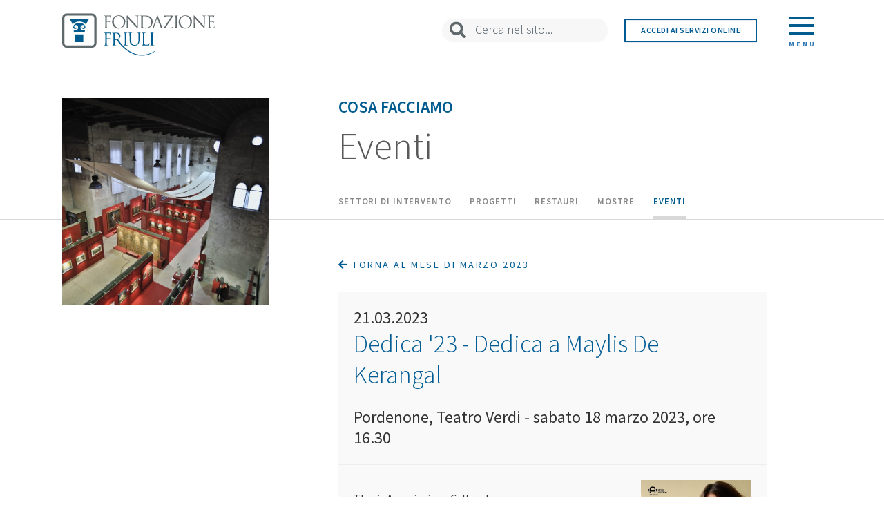

--- FILE ---
content_type: text/html; charset=utf-8
request_url: https://fondazionefriuli.it/cosa-facciamo/eventi/giorno/2023/3/21/dedica-23/
body_size: 5786
content:

<!DOCTYPE html>
<html class="no-js">
    <head>
        <meta charset="utf-8">
        <title>
            
                Dedica &#x27;23 - Dedica a Maylis De Kerangal
            
            
                
                    - Fondazione Friuli
                
            
        </title>
        <meta name="viewport" content="width=device-width, initial-scale=1">
        <link rel="icon" type="image/x-icon" href="/static/dashboard/imgs/favicon.ico">
        

        
    <link href="https://fonts.googleapis.com/css?family=Source+Sans+Pro:200,300,400,600,700"
          rel="stylesheet">
    <link href="https://use.fontawesome.com/releases/v5.2.0/css/all.css"
          rel="stylesheet"
          integrity="sha384-hWVjflwFxL6sNzntih27bfxkr27PmbbK/iSvJ+a4+0owXq79v+lsFkW54bOGbiDQ"
          crossorigin="anonymous">
    <link href="/static/home/css/icomoon-base.css" rel="stylesheet">
    <link href="/static/home/css/bootstrap.min.css" rel="stylesheet">
    <link href="/static/home/css/bootstrap-theme.min.css"
          rel="stylesheet">
    <link href="/static/home/css/mega-menu.css?v=2" rel="stylesheet">
    <link href="/static/home/css/slick.css" rel="stylesheet">
    <link href="/static/home/css/style.css?h" rel="stylesheet">
    <script src="https://ajax.googleapis.com/ajax/libs/jquery/1.12.4/jquery.min.js"></script>

    
<link rel="canonical" href="http://fondazionefriuli.it/cosa-facciamo/eventi/dedica-23/"/>

<link rel="stylesheet" href="https://cdnjs.cloudflare.com/ajax/libs/fancybox/3.5.2/jquery.fancybox.css" integrity="sha256-YQyTTfPIXByqUzapohmK1rahFAfLFuawL69RNb51IaY=" crossorigin="anonymous" />

<link rel="stylesheet" type="text/css" href="/static/home/css/scrolltabs.css">
<link rel="stylesheet" type="text/css" href="/static/home/css/timeline.css">


    
    <script>

(function(w,d,s,l,i){w[l]=w[l]||[];w[l].push({'gtm.start':
new Date().getTime(),event:'gtm.js'});var f=d.getElementsByTagName(s)[0],
j=d.createElement(s),dl=l!='dataLayer'?'&l='+l:'';j.async=true;j.src=
'https://www.googletagmanager.com/gtm.js?id='+i+dl;f.parentNode.insertBefore(j,f);
})(window,document,'script','dataLayer','GTM-M8C7HRN');

        (function(h,o,t,j,a,r){
            h.hj=h.hj||function(){(h.hj.q=h.hj.q||[]).push(arguments)};
            h._hjSettings={hjid:866876,hjsv:6};
            a=o.getElementsByTagName('head')[0];
            r=o.createElement('script');r.async=1;
            r.src=t+h._hjSettings.hjid+j+h._hjSettings.hjsv;
            a.appendChild(r);
        })(window,document,'https://static.hotjar.com/c/hotjar-','.js?sv=');
    </script>

    </head>

    <body class="template-eventpage">
        

        

    

<div class="ms-main-header home-header-container home-header-gradient solid">
    <header class="cd-header container-fluid ">
        <div class="header-container">
            <div class="row fit-height">
                <div class="col-xxs-12 col-xxs-offset-0 col-xs-14 col-xs-offset-1 col-sm-5 col-sm-offset-1 col-md-7 col-md-offset-1 fit-height">
                    <div class="cd-logo">
                        <a href="/">
                            <img id="upper-logo" src="/static/home/imgs/logo-color.svg" xxxdata-color="/static/home/imgs/logo-color.svg" xxxdata-white="/static/home/imgs/logo-white.svg" alt="Fondazione Friuli">
                        </a>
                    </div>
                    <nav>
                        <ul class="cd-secondary-nav"></ul>
                    </nav>
                </div>
                <div class="hidden-xs col-sm-5 col-md-3 fit-height main-cerca home-cerca">
                    <form action="/search/" method="GET">
                        <input type="search" id="upper-site-search" name="query" placeholder="Cerca nel sito..." autocomplete="off">
                    </form>
                </div>
                <div class="hidden-xs col-sm-3 col-md-3 fit-height">
                    <a href="https://fcrup.strutturainformatica.com/Frontend/Rol/" class="online-services">Accedi ai servizi online</a>
                </div>
                <div class="hidden-xs col-sm-2 col-md-1 fit-height">
                    <a class="cd-primary-nav-trigger" href="#0">
                        <div class="menu-icon">
                            <div class="bar1"></div>
                            <div class="bar2"></div>
                            <div class="bar3"></div>
                            <p class="cd-menu-text">Menu</p>
                        </div>
                    </a>
                </div>
                <!-- Mega Site Navigation -->
                <ul class="ms-header-buttons hidden-sm hidden-md hidden-lg">
                    <li><a class="ms-search-trigger" href="#ms-search">Search<span></span></a></li>
                    <li><a class="ms-nav-trigger" href="#ms-primary-nav">Menu<span></span></a></li>
                </ul>
            </div>
        </div>
    </header>
</div>
    <nav>
    <div class="cd-primary-nav row no-margin">
        <div class="col-xs-8 menu-col-left">
            <ul class="main-menu align-right">
                
                <li><a id="main-menu-item-1" href="/la-fondazione/">La Fondazione</a></li>
                
                <li><a id="main-menu-item-2" href="/cosa-facciamo/">Cosa facciamo</a></li>
                
                <li><a id="main-menu-item-3" href="/contributi-e-bandi/">Contributi e Bandi</a></li>
                
                <li><a id="main-menu-item-4" href="/comunicazione/">Comunicazione</a></li>
                
                <li><a id="main-menu-item-5" href="/patrimonio-culturale/">Patrimonio Culturale</a></li>
                
                <li><a id="main-menu-item-6" href="/contatti/">Contatti</a></li>
                
            </ul>
        </div>
        <div class="col-xs-8 menu-col-right">
            
            <ul class="main-menu-item-1 sub-menu hidden-menu">
                
                <li><a href="/la-fondazione/chi-e-la-fondazione-friuli/">Chi Siamo</a></li>
                
                <li><a href="/la-fondazione/documenti/">Documenti</a></li>
                
                <li><a href="/la-fondazione/organi/">Organi</a></li>
                
                <li><a href="/la-fondazione/struttura-operativa/">Struttura operativa</a></li>
                
                <li><a href="/la-fondazione/la-nostra-sede-un-palazzo-storico-restituito-alla-citt%C3%A0/">La nostra sede</a></li>
                
                <li><a href="/la-fondazione/sala-convegni/">Sala Convegni</a></li>
                
            </ul>
            
            <ul class="main-menu-item-2 sub-menu hidden-menu">
                
                <li><a href="/cosa-facciamo/iniziative-e-progetti-sostenuti/">Settori di intervento</a></li>
                
                <li><a href="/cosa-facciamo/progetti/">Progetti</a></li>
                
                <li><a href="/cosa-facciamo/restauri/">Restauri</a></li>
                
                <li><a href="/cosa-facciamo/mostre/">Mostre</a></li>
                
                <li><a href="/cosa-facciamo/eventi/">Eventi</a></li>
                
            </ul>
            
            <ul class="main-menu-item-3 sub-menu hidden-menu">
                
                <li><a href="/contributi-e-bandi/domande-di-contributo/">Domande di Contributo</a></li>
                
                <li><a href="/contributi-e-bandi/bandi-online/">Bandi Online</a></li>
                
                <li><a href="/contributi-e-bandi/contributi-deliberati/">Contributi Deliberati</a></li>
                
                <li><a href="/contributi-e-bandi/linee-guida/">Documenti utili</a></li>
                
                <li><a href="/contributi-e-bandi/valutazione-dei-progetti/">Valutazione dei progetti</a></li>
                
                <li><a href="/contributi-e-bandi/fondo-per-la-repubblica-digitale/">Fondo per la Repubblica digitale</a></li>
                
                <li><a href="/contributi-e-bandi/art-bonus-fvg/">Art Bonus FVG</a></li>
                
            </ul>
            
            <ul class="main-menu-item-4 sub-menu hidden-menu">
                
                <li><a href="/comunicazione/trasparenza/">Trasparenza</a></li>
                
                <li><a href="/comunicazione/news/">News</a></li>
                
                <li><a href="/comunicazione/loghi/">Loghi e manuale d&#x27;uso</a></li>
                
                <li><a href="/comunicazione/parlano-di-noi/">Parlano di noi</a></li>
                
            </ul>
            
            <ul class="main-menu-item-5 sub-menu hidden-menu">
                
                <li><a href="/patrimonio-culturale/archivio-storico/">Archivio Storico</a></li>
                
                <li><a href="/patrimonio-culturale/patrimonio-artistico/">Patrimonio Artistico</a></li>
                
                <li><a href="/patrimonio-culturale/aurei-longobardi/">Aurei Longobardi</a></li>
                
                <li><a href="/patrimonio-culturale/biblioteca/">Biblioteca</a></li>
                
            </ul>
            
            <ul class="main-menu-item-6 sub-menu hidden-menu">
                
                <li><a href="/contatti/sedi-e-contatti/">Sedi e contatti</a></li>
                
            </ul>
            
        </div>
        <div class="row menu-cerca no-margin">
            <div class="col-xs-2 col-md-1 col-xs-offset-1 fit-height">
                <input type="submit" name="" value="">
            </div>
            <form action="/search/" method="GET" class="col-xs-13 fit-height">
                <input type="search" id="menu-site-search" name="query" placeholder="Cerca nel sito" autocomplete="off">
            </form>
        </div>
    </div>
</nav>

    <main class="ms-main-content">

        

<div class="main">
    <div class="container-fluid">
        
        <div class="row row-titolo">
            <div class="container-titolo clearfix">
                <div class="hidden-xs hidden-sm hidden-md col-lg-4 col-lg-offset-1 left">
                    <div class="foto-piccola">
                        <!-- <img src="../css/immagini/foto-pagina-1-piccola.png" alt=""> -->
                        
                        <div class="foto-wrapper" style="background:url('/media/images/_D3L5533.2e16d0ba.fill-1250x1250.jpg')"></div>
                    </div>
                </div>
                <div class="col-xxs-16 col-xxs-offset-0 col-xs-14 col-xs-offset-1 col-sm-14 col-sm-offset-1 col-md-14 col-md-offset-1 col-lg-9 col-lg-offset-1 right">
                    <div class="box">
                        <h3>Cosa facciamo</h3>
                        <h2>Eventi</h2>
                    </div>
                </div>
                <div class="col-xxs-16 col-xxs-offset-0 col-xs-14 col-xs-offset-1 col-sm-14 col-sm-offset-1 col-md-14 col-md-offset-1 hidden-lg full">
                    <div class="foto-grande">
                        
                        <div class="foto-wrapper" style="background:url('/media/images/_D3L5533.2e16d0ba.fill-1250x500.jpg')"></div>
                    </div>
                </div>
                <div class="hidden-xs hidden-sm col-md-14 col-md-offset-1 col-lg-9 col-lg-offset-6 quick-menu">
                    
                    <ul>
                        
                        <li class="other-page">
                            <a href="/cosa-facciamo/iniziative-e-progetti-sostenuti/">Settori di intervento</a>
                        </li>
                        
                        <li class="other-page">
                            <a href="/cosa-facciamo/progetti/">Progetti</a>
                        </li>
                        
                        <li class="other-page">
                            <a href="/cosa-facciamo/restauri/">Restauri</a>
                        </li>
                        
                        <li class="other-page">
                            <a href="/cosa-facciamo/mostre/">Mostre</a>
                        </li>
                        
                        <li class="this-page">
                            <a href="/cosa-facciamo/eventi/">Eventi</a>
                        </li>
                        
                    </ul>
                    
                </div>
            </div>
        </div>
        
        <div class="container-contenuto clearfix">
            <div class="col-xs-16">
                <div class="row row-contenuto">
                    <div class="col-xxs-16 col-xxs-offset-0 col-xs-14 col-xs-offset-1 col-sm-13 col-sm-offset-1 col-md-13 col-md-offset-1 col-lg-4 col-lg-offset-1">
                        <!-- Left Column -->
                        
                    </div>
                    <div class="col-xxs-16 col-xxs-offset-0 col-xs-14 col-xs-offset-1 col-sm-13 col-sm-offset-1 col-md-13 col-md-offset-1 col-lg-8 col-lg-offset-1">
                        <!-- Right Column -->
                        
                        <a href="/cosa-facciamo/eventi/mese/2023/3/" class="back"><i class="fas fa-arrow-left"></i> Torna al mese di Marzo 2023</a>
                        <div class="event-sheet">
                            <p class="event-date">21.03.2023</p>
                            <h1 class="event-title">Dedica &#x27;23 - Dedica a Maylis De Kerangal</h1>
                            <p class="event-description">Pordenone, Teatro Verdi - sabato 18 marzo 2023, ore 16.30</p>
                            <hr>
                            <div class="event-content clearfix">
                                <div class="col-right">
                                    
                                        
                                        
                                        <a href="/media/images/dedicainaug23.original.jpg" data-fancybox title="">
                                            <img src="/media/images/dedicainaug23.width-500.jpg" alt="">
                                        </a>
                                    
                                    
                                    
                                </div>
                                <div class="col-left">
                                    <p class="event-eyelet"><p>Thesis Associazione Culturale</p></p>
                                    <div class="rich-text"><p>29^ edizione Dedica Festival Pordenone</p>
<p>Dal 18 al 25 marzo la scrittrice francese Maylis de Kerangal sarà la protagonista della 29.a edizione di Dedica Festival.</p>
<p>Inaugurazione: sabato 18 marzo 2023, ore 16.30</p>
<p>Apertura del festival con Maylis De Kerangal</p>
<p>conduce Federica Manzon</p>
<p>Cerimonia di consegna del Sigillo della città</p></div>
                                </div>
                            </div>
                        </div>
                        
                    </div>
                </div>
            </div>
            

        </div>
    </div>
</div>



        

<footer class="footer container">
    <div class="row footer-row-one">
        <div class="col-md-6">
            <a href="/"><img src="/static/home/imgs/logo-color.svg" alt="Fondazione Friuli"></a>
        </div>
        <div class="col-md-10 text-right">
                    <ul>
                        <li><a href="/informative/privacy-e-cookie-policy/">PRIVACY & COOKIE POLICY</a></li>
                        <li><a href="/contatti/sedi-e-contatti/">CONTATTI</a></li>
                        <li><a href="/informative/mappa-del-sito/">MAPPA DEL SITO</a></li>
                        <li><a href="/informative/crediti/">CREDITI</a></li>
                    </ul>
        </div>
    </div>
    <div class="row footer-row-two">
        <div class="col-xs-16">
            <p><strong>Fondazione Friuli</strong> Via Gemona, 1 - 33100 Udine | C.F. 00158650309</p>
        </div>
    </div>
</footer>
 
        <div class="ms-overlay"></div>
    </main>

    <!-- Mega Site Navigation -->
<nav class="ms-nav hidden-sm hidden-md hidden-lg">
    <ul id="ms-primary-nav" class="ms-primary-nav is-fixed">
        
        <li class="has-children">
            <a href="/la-fondazione/">La Fondazione</a>

            
            <ul class="ms-secondary-nav is-hidden">
                <li class="go-back"><a href="#0">Indietro</a></li>
                
                <li><a href="/la-fondazione/chi-e-la-fondazione-friuli/">Chi è la Fondazione Friuli</a></li>
                
                <li><a href="/la-fondazione/documenti/">Documenti</a></li>
                
                <li><a href="/la-fondazione/organi/">Organi</a></li>
                
                <li><a href="/la-fondazione/struttura-operativa/">Struttura operativa</a></li>
                
                <li><a href="/la-fondazione/la-nostra-sede-un-palazzo-storico-restituito-alla-citt%C3%A0/">La nostra sede</a></li>
                
                <li><a href="/la-fondazione/sala-convegni/">Sala Convegni</a></li>
                
            </ul>
            
        </li>
        
        <li class="has-children">
            <a href="/cosa-facciamo/">Cosa facciamo</a>

            
            <ul class="ms-secondary-nav is-hidden">
                <li class="go-back"><a href="#0">Indietro</a></li>
                
                <li><a href="/cosa-facciamo/iniziative-e-progetti-sostenuti/">Iniziative e progetti sostenuti</a></li>
                
                <li><a href="/cosa-facciamo/progetti/">Progetti</a></li>
                
                <li><a href="/cosa-facciamo/restauri/">Restauri</a></li>
                
                <li><a href="/cosa-facciamo/mostre/">Mostre</a></li>
                
                <li><a href="/cosa-facciamo/eventi/">Eventi</a></li>
                
            </ul>
            
        </li>
        
        <li class="has-children">
            <a href="/contributi-e-bandi/">Contributi e Bandi</a>

            
            <ul class="ms-secondary-nav is-hidden">
                <li class="go-back"><a href="#0">Indietro</a></li>
                
                <li><a href="/contributi-e-bandi/domande-di-contributo/">Presenta la tua domanda di contributo</a></li>
                
                <li><a href="/contributi-e-bandi/bandi-online/">Bandi Online</a></li>
                
                <li><a href="/contributi-e-bandi/contributi-deliberati/">Contributi Deliberati</a></li>
                
                <li><a href="/contributi-e-bandi/linee-guida/">Documenti utili</a></li>
                
                <li><a href="/contributi-e-bandi/valutazione-dei-progetti/">Valutazione dei progetti</a></li>
                
                <li><a href="/contributi-e-bandi/fondo-per-la-repubblica-digitale/">Fondo per la Repubblica digitale</a></li>
                
                <li><a href="/contributi-e-bandi/art-bonus-fvg/">Art Bonus FVG</a></li>
                
            </ul>
            
        </li>
        
        <li class="has-children">
            <a href="/comunicazione/">Comunicazione</a>

            
            <ul class="ms-secondary-nav is-hidden">
                <li class="go-back"><a href="#0">Indietro</a></li>
                
                <li><a href="/comunicazione/trasparenza/">Trasparenza</a></li>
                
                <li><a href="/comunicazione/news/">News</a></li>
                
                <li><a href="/comunicazione/loghi/">Loghi e manuale d&#x27;uso</a></li>
                
                <li><a href="/comunicazione/parlano-di-noi/">Parlano di noi</a></li>
                
            </ul>
            
        </li>
        
        <li class="has-children">
            <a href="/patrimonio-culturale/">Patrimonio Culturale</a>

            
            <ul class="ms-secondary-nav is-hidden">
                <li class="go-back"><a href="#0">Indietro</a></li>
                
                <li><a href="/patrimonio-culturale/archivio-storico/">Archivio Storico</a></li>
                
                <li><a href="/patrimonio-culturale/patrimonio-artistico/">Patrimonio Artistico</a></li>
                
                <li><a href="/patrimonio-culturale/aurei-longobardi/">Aurei Longobardi</a></li>
                
                <li><a href="/patrimonio-culturale/biblioteca/">Biblioteca</a></li>
                
            </ul>
            
        </li>
        
        <li class="has-children">
            <a href="/contatti/">Contatti</a>

            
            <ul class="ms-secondary-nav is-hidden">
                <li class="go-back"><a href="#0">Indietro</a></li>
                
                <li><a href="/contatti/sedi-e-contatti/">Sedi e contatti</a></li>
                
            </ul>
            
        </li>
        
        <li><a href="https://fcrup.strutturainformatica.com/Frontend/Rol/">Accedi ai servizi online</a></li>
    </ul> <!-- primary-nav -->
</nav> <!-- ms-nav -->

<div id="ms-search" class="ms-search">
    <form action="/search/" method="GET">
        <input type="search" name="query" placeholder="Search...">
    </form>
</div>



        
 
    <!-- Bootstrap js -->
    <script src="/static/home/js/bootstrap.min.js"></script>
    <script src="/static/home/js/slick.js"></script>
    <script src="/static/home/js/modernizr.js"></script>
    <script src="/static/home/js/mega-menu.js"></script>
    <script src="/static/home/js/function.js?v=b"></script>

    <script src="https://cdn.jsdelivr.net/npm/pdfjs-dist@2.12.313/build/pdf.min.js"></script>
    <script>
        var pdfDoc = null;
        var pageNum = 1;
        var pageRendering = false;
        var scale = 1.5;
        var canvas = document.querySelectorAll('.canvas-document')

        function renderPage(num, canva) {
            pageRendering = true;
            var ctx = canva.getContext('2d');
            ctx.clearRect(0, 0, canvas.width, canvas.height);
            ctx.fillStyle = "blue";

            pdfDoc.getPage(num).then((page) => {
                var viewport = page.getViewport({ scale: 0.5 });
                canva.height = viewport.height
                canva.width = viewport.width

                var renderContext = {
                    canvasContext: ctx,
                    viewport: viewport
                };

                var renderTask = page.render(renderContext);
                renderTask.promise.then((doc) => {
                    pageRendering = false;
                    canva.style.display = 'inline-block';
                });
            })
        }

        canvas.forEach(canva => {
            pdfjsLib.getDocument(canva.dataset.documenturl).promise.then((doc) => {
                pdfDoc = doc;
                renderPage(pageNum, canva);
            })
        });

    </script>

    
<script src="https://cdnjs.cloudflare.com/ajax/libs/fancybox/3.5.2/jquery.fancybox.js" integrity="sha256-2Zlm6kQUhOfFT2ktWV81NPqZ58rw8879TsB7TE9Tg0Y=" crossorigin="anonymous"></script>

<script src="/static/home/js/mousewheel.js"></script>
<script src="/static/home/js/scrolltabs.js"></script>
<script src="/static/home/js/timeline.js"></script>

<script>

    $(function() {
        $(".quick-menu ul").scrollTabs({
            position: "relative",
            left_arrow_size: 40,
            right_arrow_size: 40,
        });

        $(".ms-main-header").addClass("solid");

        $(".gallery-simple").not('.slick-initialized').slick({
            arrowPrev: '<button type="button" class="slick-prev"><i class="fas fa-arrow-left"></i></button>',
            arrowNext: '<button type="button" class="slick-next"><i class="fas fa-arrow-right"></i></button>',
        });

        $("#timeline").timeline();
    });

</script>



    </body>
</html>


--- FILE ---
content_type: text/css
request_url: https://fondazionefriuli.it/static/home/css/icomoon-base.css
body_size: 23259
content:
@font-face {
  font-family: 'icomoon';
  src:  url('../fonts/icomoon.eot?mwmr08');
  src:  url('../fonts/icomoon.eot?mwmr08#iefix') format('embedded-opentype'),
    url('../fonts/icomoon.ttf?mwmr08') format('truetype'),
    url('../fonts/icomoon.woff?mwmr08') format('woff'),
    url('../fonts/icomoon.svg?mwmr08#icomoon') format('svg');
  font-weight: normal;
  font-style: normal;
}

i.icon {
  /* use !important to prevent issues with browser extensions that change fonts */
  font-family: 'icomoon' !important;
  speak: none;
  font-style: normal;
  font-weight: normal;
  font-variant: normal;
  text-transform: none;
  line-height: 1;

  /* Better Font Rendering =========== */
  -webkit-font-smoothing: antialiased;
  -moz-osx-font-smoothing: grayscale;
}

.icon-home2:before {
  content: "\e90e";
}
.icon-home22:before {
  content: "\e90f";
}
.icon-home3:before {
  content: "\e910";
}
.icon-office:before {
  content: "\e911";
}
.icon-newspaper:before {
  content: "\e912";
}
.icon-pencil:before {
  content: "\e913";
}
.icon-pencil2:before {
  content: "\e914";
}
.icon-quill:before {
  content: "\e915";
}
.icon-pen:before {
  content: "\e916";
}
.icon-blog:before {
  content: "\e917";
}
.icon-eyedropper:before {
  content: "\e918";
}
.icon-droplet:before {
  content: "\e919";
}
.icon-paint-format:before {
  content: "\e91a";
}
.icon-image:before {
  content: "\e91b";
}
.icon-images:before {
  content: "\e91c";
}
.icon-camera:before {
  content: "\e91d";
}
.icon-headphones:before {
  content: "\e91e";
}
.icon-music:before {
  content: "\e91f";
}
.icon-play2:before {
  content: "\e920";
}
.icon-film:before {
  content: "\e921";
}
.icon-video-camera:before {
  content: "\e922";
}
.icon-dice:before {
  content: "\e923";
}
.icon-pacman:before {
  content: "\e924";
}
.icon-spades:before {
  content: "\e925";
}
.icon-clubs:before {
  content: "\e926";
}
.icon-diamonds:before {
  content: "\e927";
}
.icon-bullhorn:before {
  content: "\e928";
}
.icon-connection:before {
  content: "\e929";
}
.icon-podcast:before {
  content: "\e92a";
}
.icon-feed:before {
  content: "\e92b";
}
.icon-mic:before {
  content: "\e92c";
}
.icon-book:before {
  content: "\e92d";
}
.icon-books:before {
  content: "\e92e";
}
.icon-library:before {
  content: "\e92f";
}
.icon-file-text:before {
  content: "\e930";
}
.icon-profile:before {
  content: "\e931";
}
.icon-file-empty:before {
  content: "\e932";
}
.icon-files-empty:before {
  content: "\e933";
}
.icon-file-text2:before {
  content: "\e934";
}
.icon-file-picture:before {
  content: "\e935";
}
.icon-file-music:before {
  content: "\e936";
}
.icon-file-play:before {
  content: "\e937";
}
.icon-file-video:before {
  content: "\e938";
}
.icon-file-zip:before {
  content: "\e939";
}
.icon-copy:before {
  content: "\e93a";
}
.icon-paste:before {
  content: "\e93b";
}
.icon-stack:before {
  content: "\e93c";
}
.icon-folder:before {
  content: "\e93d";
}
.icon-folder-open:before {
  content: "\e93e";
}
.icon-folder-plus:before {
  content: "\e93f";
}
.icon-folder-minus:before {
  content: "\e940";
}
.icon-folder-download:before {
  content: "\e941";
}
.icon-folder-upload:before {
  content: "\e942";
}
.icon-price-tag:before {
  content: "\e943";
}
.icon-price-tags:before {
  content: "\e944";
}
.icon-barcode:before {
  content: "\e945";
}
.icon-qrcode:before {
  content: "\e946";
}
.icon-ticket:before {
  content: "\e947";
}
.icon-cart:before {
  content: "\e948";
}
.icon-coin-dollar:before {
  content: "\e949";
}
.icon-coin-euro:before {
  content: "\e94a";
}
.icon-coin-pound:before {
  content: "\e94b";
}
.icon-coin-yen:before {
  content: "\e94c";
}
.icon-credit-card:before {
  content: "\e94d";
}
.icon-calculator:before {
  content: "\e94e";
}
.icon-lifebuoy:before {
  content: "\e94f";
}
.icon-phone:before {
  content: "\e950";
}
.icon-phone-hang-up:before {
  content: "\e951";
}
.icon-address-book:before {
  content: "\e952";
}
.icon-envelop:before {
  content: "\e953";
}
.icon-pushpin:before {
  content: "\e954";
}
.icon-location:before {
  content: "\e955";
}
.icon-location2:before {
  content: "\e956";
}
.icon-compass:before {
  content: "\e957";
}
.icon-compass2:before {
  content: "\e958";
}
.icon-map2:before {
  content: "\e959";
}
.icon-map22:before {
  content: "\e95a";
}
.icon-history:before {
  content: "\e95b";
}
.icon-clock:before {
  content: "\e95c";
}
.icon-clock2:before {
  content: "\e95d";
}
.icon-alarm:before {
  content: "\e95e";
}
.icon-bell:before {
  content: "\e95f";
}
.icon-stopwatch:before {
  content: "\e960";
}
.icon-calendar2:before {
  content: "\e961";
}
.icon-printer:before {
  content: "\e962";
}
.icon-keyboard:before {
  content: "\e963";
}
.icon-display:before {
  content: "\e964";
}
.icon-laptop:before {
  content: "\e965";
}
.icon-mobile:before {
  content: "\e966";
}
.icon-mobile2:before {
  content: "\e967";
}
.icon-tablet:before {
  content: "\e968";
}
.icon-tv:before {
  content: "\e969";
}
.icon-drawer:before {
  content: "\e96a";
}
.icon-drawer2:before {
  content: "\e96b";
}
.icon-box-add:before {
  content: "\e96c";
}
.icon-box-remove:before {
  content: "\e96d";
}
.icon-download2:before {
  content: "\e96e";
}
.icon-upload:before {
  content: "\e96f";
}
.icon-floppy-disk:before {
  content: "\e970";
}
.icon-drive:before {
  content: "\e971";
}
.icon-database:before {
  content: "\e972";
}
.icon-undo:before {
  content: "\e973";
}
.icon-redo:before {
  content: "\e974";
}
.icon-undo2:before {
  content: "\e975";
}
.icon-redo2:before {
  content: "\e976";
}
.icon-forward:before {
  content: "\e977";
}
.icon-reply:before {
  content: "\e978";
}
.icon-bubble:before {
  content: "\e979";
}
.icon-bubbles:before {
  content: "\e97a";
}
.icon-bubbles2:before {
  content: "\e97b";
}
.icon-bubble2:before {
  content: "\e97c";
}
.icon-bubbles3:before {
  content: "\e97d";
}
.icon-bubbles4:before {
  content: "\e97e";
}
.icon-user:before {
  content: "\e97f";
}
.icon-users:before {
  content: "\e980";
}
.icon-user-plus:before {
  content: "\e981";
}
.icon-user-minus:before {
  content: "\e982";
}
.icon-user-check:before {
  content: "\e983";
}
.icon-user-tie:before {
  content: "\e984";
}
.icon-quotes-left:before {
  content: "\e985";
}
.icon-quotes-right:before {
  content: "\e986";
}
.icon-hour-glass:before {
  content: "\e987";
}
.icon-spinner:before {
  content: "\e988";
}
.icon-spinner2:before {
  content: "\e989";
}
.icon-spinner3:before {
  content: "\e98a";
}
.icon-spinner4:before {
  content: "\e98b";
}
.icon-spinner5:before {
  content: "\e98c";
}
.icon-spinner6:before {
  content: "\e98d";
}
.icon-spinner7:before {
  content: "\e98e";
}
.icon-spinner8:before {
  content: "\e98f";
}
.icon-spinner9:before {
  content: "\e990";
}
.icon-spinner10:before {
  content: "\e991";
}
.icon-spinner11:before {
  content: "\e992";
}
.icon-binoculars:before {
  content: "\e993";
}
.icon-search2:before {
  content: "\e994";
}
.icon-zoom-in:before {
  content: "\e995";
}
.icon-zoom-out:before {
  content: "\e996";
}
.icon-enlarge:before {
  content: "\e997";
}
.icon-shrink:before {
  content: "\e998";
}
.icon-enlarge2:before {
  content: "\e999";
}
.icon-shrink2:before {
  content: "\e99a";
}
.icon-key:before {
  content: "\e99b";
}
.icon-key2:before {
  content: "\e99c";
}
.icon-lock:before {
  content: "\e99d";
}
.icon-unlocked:before {
  content: "\e99e";
}
.icon-wrench:before {
  content: "\e99f";
}
.icon-equalizer:before {
  content: "\e9a0";
}
.icon-equalizer2:before {
  content: "\e9a1";
}
.icon-cog:before {
  content: "\e9a2";
}
.icon-cogs:before {
  content: "\e9a3";
}
.icon-hammer:before {
  content: "\e9a4";
}
.icon-magic-wand:before {
  content: "\e9a5";
}
.icon-aid-kit:before {
  content: "\e9a6";
}
.icon-bug:before {
  content: "\e9a7";
}
.icon-pie-chart:before {
  content: "\e9a8";
}
.icon-stats-dots:before {
  content: "\e9a9";
}
.icon-stats-bars:before {
  content: "\e9aa";
}
.icon-stats-bars2:before {
  content: "\e9ab";
}
.icon-trophy:before {
  content: "\e9ac";
}
.icon-gift:before {
  content: "\e9ad";
}
.icon-glass:before {
  content: "\e9ae";
}
.icon-glass2:before {
  content: "\e9af";
}
.icon-mug:before {
  content: "\e9b0";
}
.icon-spoon-knife:before {
  content: "\e9b1";
}
.icon-leaf:before {
  content: "\e9b2";
}
.icon-rocket:before {
  content: "\e9b3";
}
.icon-meter:before {
  content: "\e9b4";
}
.icon-meter2:before {
  content: "\e9b5";
}
.icon-hammer2:before {
  content: "\e9b6";
}
.icon-fire:before {
  content: "\e9b7";
}
.icon-lab:before {
  content: "\e9b8";
}
.icon-magnet:before {
  content: "\e9b9";
}
.icon-bin:before {
  content: "\e9ba";
}
.icon-bin2:before {
  content: "\e9bb";
}
.icon-briefcase:before {
  content: "\e9bc";
}
.icon-airplane:before {
  content: "\e9bd";
}
.icon-truck:before {
  content: "\e9be";
}
.icon-road:before {
  content: "\e9bf";
}
.icon-accessibility:before {
  content: "\e9c0";
}
.icon-target:before {
  content: "\e9c1";
}
.icon-shield:before {
  content: "\e9c2";
}
.icon-power:before {
  content: "\e9c3";
}
.icon-switch:before {
  content: "\e9c4";
}
.icon-power-cord:before {
  content: "\e9c5";
}
.icon-clipboard:before {
  content: "\e9c6";
}
.icon-list-numbered:before {
  content: "\e9c7";
}
.icon-list:before {
  content: "\e9c8";
}
.icon-list2:before {
  content: "\e9c9";
}
.icon-tree:before {
  content: "\e9ca";
}
.icon-menu:before {
  content: "\e9cb";
}
.icon-menu2:before {
  content: "\e9cc";
}
.icon-menu3:before {
  content: "\e9cd";
}
.icon-menu4:before {
  content: "\e9ce";
}
.icon-cloud:before {
  content: "\e9cf";
}
.icon-cloud-download:before {
  content: "\e9d0";
}
.icon-cloud-upload:before {
  content: "\e9d1";
}
.icon-cloud-check:before {
  content: "\e9d2";
}
.icon-download22:before {
  content: "\e9d3";
}
.icon-upload2:before {
  content: "\e9d4";
}
.icon-download3:before {
  content: "\e9d5";
}
.icon-upload3:before {
  content: "\e9d6";
}
.icon-sphere:before {
  content: "\e9d7";
}
.icon-earth:before {
  content: "\e9d8";
}
.icon-link:before {
  content: "\e9d9";
}
.icon-flag:before {
  content: "\e9da";
}
.icon-attachment:before {
  content: "\e9db";
}
.icon-eye:before {
  content: "\e9dc";
}
.icon-eye-plus:before {
  content: "\e9dd";
}
.icon-eye-minus:before {
  content: "\e9de";
}
.icon-eye-blocked:before {
  content: "\e9df";
}
.icon-bookmark:before {
  content: "\e9e0";
}
.icon-bookmarks:before {
  content: "\e9e1";
}
.icon-sun:before {
  content: "\e9e2";
}
.icon-contrast:before {
  content: "\e9e3";
}
.icon-brightness-contrast:before {
  content: "\e9e4";
}
.icon-star-empty:before {
  content: "\e9e5";
}
.icon-star-half:before {
  content: "\e9e6";
}
.icon-star-full:before {
  content: "\e9e7";
}
.icon-heart:before {
  content: "\e9e8";
}
.icon-heart-broken:before {
  content: "\e9e9";
}
.icon-man:before {
  content: "\e9ea";
}
.icon-woman:before {
  content: "\e9eb";
}
.icon-man-woman:before {
  content: "\e9ec";
}
.icon-happy:before {
  content: "\e9ed";
}
.icon-happy2:before {
  content: "\e9ee";
}
.icon-smile:before {
  content: "\e9ef";
}
.icon-smile2:before {
  content: "\e9f0";
}
.icon-tongue:before {
  content: "\e9f1";
}
.icon-tongue2:before {
  content: "\e9f2";
}
.icon-sad:before {
  content: "\e9f3";
}
.icon-sad2:before {
  content: "\e9f4";
}
.icon-wink:before {
  content: "\e9f5";
}
.icon-wink2:before {
  content: "\e9f6";
}
.icon-grin:before {
  content: "\e9f7";
}
.icon-grin2:before {
  content: "\e9f8";
}
.icon-cool:before {
  content: "\e9f9";
}
.icon-cool2:before {
  content: "\e9fa";
}
.icon-angry:before {
  content: "\e9fb";
}
.icon-angry2:before {
  content: "\e9fc";
}
.icon-evil:before {
  content: "\e9fd";
}
.icon-evil2:before {
  content: "\e9fe";
}
.icon-shocked:before {
  content: "\e9ff";
}
.icon-shocked2:before {
  content: "\ea00";
}
.icon-baffled:before {
  content: "\ea01";
}
.icon-baffled2:before {
  content: "\ea02";
}
.icon-confused:before {
  content: "\ea03";
}
.icon-confused2:before {
  content: "\ea04";
}
.icon-neutral:before {
  content: "\ea05";
}
.icon-neutral2:before {
  content: "\ea06";
}
.icon-hipster:before {
  content: "\ea07";
}
.icon-hipster2:before {
  content: "\ea08";
}
.icon-wondering:before {
  content: "\ea09";
}
.icon-wondering2:before {
  content: "\ea0a";
}
.icon-sleepy:before {
  content: "\ea0b";
}
.icon-sleepy2:before {
  content: "\ea0c";
}
.icon-frustrated:before {
  content: "\ea0d";
}
.icon-frustrated2:before {
  content: "\ea0e";
}
.icon-crying:before {
  content: "\ea0f";
}
.icon-crying2:before {
  content: "\ea10";
}
.icon-point-up:before {
  content: "\ea11";
}
.icon-point-right:before {
  content: "\ea12";
}
.icon-point-down:before {
  content: "\ea13";
}
.icon-point-left:before {
  content: "\ea14";
}
.icon-warning:before {
  content: "\ea15";
}
.icon-notification:before {
  content: "\ea16";
}
.icon-question:before {
  content: "\ea17";
}
.icon-plus:before {
  content: "\ea18";
}
.icon-minus:before {
  content: "\ea19";
}
.icon-info:before {
  content: "\ea1a";
}
.icon-cancel-circle:before {
  content: "\ea1b";
}
.icon-blocked:before {
  content: "\ea1c";
}
.icon-cross:before {
  content: "\ea1d";
}
.icon-checkmark:before {
  content: "\ea1e";
}
.icon-checkmark2:before {
  content: "\ea1f";
}
.icon-spell-check:before {
  content: "\ea20";
}
.icon-enter:before {
  content: "\ea21";
}
.icon-exit:before {
  content: "\ea22";
}
.icon-play22:before {
  content: "\ea23";
}
.icon-pause:before {
  content: "\ea24";
}
.icon-stop:before {
  content: "\ea25";
}
.icon-previous:before {
  content: "\ea26";
}
.icon-next:before {
  content: "\ea27";
}
.icon-backward:before {
  content: "\ea28";
}
.icon-forward2:before {
  content: "\ea29";
}
.icon-play3:before {
  content: "\ea2a";
}
.icon-pause2:before {
  content: "\ea2b";
}
.icon-stop2:before {
  content: "\ea2c";
}
.icon-backward2:before {
  content: "\ea2d";
}
.icon-forward3:before {
  content: "\ea2e";
}
.icon-first:before {
  content: "\ea2f";
}
.icon-last:before {
  content: "\ea30";
}
.icon-previous2:before {
  content: "\ea31";
}
.icon-next2:before {
  content: "\ea32";
}
.icon-eject:before {
  content: "\ea33";
}
.icon-volume-high:before {
  content: "\ea34";
}
.icon-volume-medium:before {
  content: "\ea35";
}
.icon-volume-low:before {
  content: "\ea36";
}
.icon-volume-mute:before {
  content: "\ea37";
}
.icon-volume-mute2:before {
  content: "\ea38";
}
.icon-volume-increase:before {
  content: "\ea39";
}
.icon-volume-decrease:before {
  content: "\ea3a";
}
.icon-loop:before {
  content: "\ea3b";
}
.icon-loop2:before {
  content: "\ea3c";
}
.icon-infinite:before {
  content: "\ea3d";
}
.icon-shuffle:before {
  content: "\ea3e";
}
.icon-arrow-up-left:before {
  content: "\ea3f";
}
.icon-arrow-up:before {
  content: "\ea40";
}
.icon-arrow-up-right:before {
  content: "\ea41";
}
.icon-arrow-right2:before {
  content: "\ea42";
}
.icon-arrow-down-right:before {
  content: "\ea43";
}
.icon-arrow-down:before {
  content: "\ea44";
}
.icon-arrow-down-left:before {
  content: "\ea45";
}
.icon-arrow-left2:before {
  content: "\ea46";
}
.icon-arrow-up-left2:before {
  content: "\ea47";
}
.icon-arrow-up2:before {
  content: "\ea48";
}
.icon-arrow-up-right2:before {
  content: "\ea49";
}
.icon-arrow-right22:before {
  content: "\ea4a";
}
.icon-arrow-down-right2:before {
  content: "\ea4b";
}
.icon-arrow-down2:before {
  content: "\ea4c";
}
.icon-arrow-down-left2:before {
  content: "\ea4d";
}
.icon-arrow-left22:before {
  content: "\ea4e";
}
.icon-circle-up:before {
  content: "\ea4f";
}
.icon-circle-right:before {
  content: "\ea50";
}
.icon-circle-down:before {
  content: "\ea51";
}
.icon-circle-left:before {
  content: "\ea52";
}
.icon-tab:before {
  content: "\ea53";
}
.icon-move-up:before {
  content: "\ea54";
}
.icon-move-down:before {
  content: "\ea55";
}
.icon-sort-alpha-asc:before {
  content: "\ea56";
}
.icon-sort-alpha-desc:before {
  content: "\ea57";
}
.icon-sort-numeric-asc:before {
  content: "\ea58";
}
.icon-sort-numberic-desc:before {
  content: "\ea59";
}
.icon-sort-amount-asc:before {
  content: "\ea5a";
}
.icon-sort-amount-desc:before {
  content: "\ea5b";
}
.icon-command:before {
  content: "\ea5c";
}
.icon-shift:before {
  content: "\ea5d";
}
.icon-ctrl:before {
  content: "\ea5e";
}
.icon-opt:before {
  content: "\ea5f";
}
.icon-checkbox-checked:before {
  content: "\ea60";
}
.icon-checkbox-unchecked:before {
  content: "\ea61";
}
.icon-radio-checked:before {
  content: "\ea62";
}
.icon-radio-checked2:before {
  content: "\ea63";
}
.icon-radio-unchecked:before {
  content: "\ea64";
}
.icon-crop:before {
  content: "\ea65";
}
.icon-make-group:before {
  content: "\ea66";
}
.icon-ungroup:before {
  content: "\ea67";
}
.icon-scissors:before {
  content: "\ea68";
}
.icon-filter:before {
  content: "\ea69";
}
.icon-font:before {
  content: "\ea6a";
}
.icon-ligature:before {
  content: "\ea6b";
}
.icon-ligature2:before {
  content: "\ea6c";
}
.icon-text-height:before {
  content: "\ea6d";
}
.icon-text-width:before {
  content: "\ea6e";
}
.icon-font-size:before {
  content: "\ea6f";
}
.icon-bold:before {
  content: "\ea70";
}
.icon-underline:before {
  content: "\ea71";
}
.icon-italic:before {
  content: "\ea72";
}
.icon-strikethrough:before {
  content: "\ea73";
}
.icon-omega:before {
  content: "\ea74";
}
.icon-sigma:before {
  content: "\ea75";
}
.icon-page-break:before {
  content: "\ea76";
}
.icon-superscript:before {
  content: "\ea77";
}
.icon-subscript:before {
  content: "\ea78";
}
.icon-superscript2:before {
  content: "\ea79";
}
.icon-subscript2:before {
  content: "\ea7a";
}
.icon-text-color:before {
  content: "\ea7b";
}
.icon-pagebreak:before {
  content: "\ea7c";
}
.icon-clear-formatting:before {
  content: "\ea7d";
}
.icon-table:before {
  content: "\ea7e";
}
.icon-table2:before {
  content: "\ea7f";
}
.icon-insert-template:before {
  content: "\ea80";
}
.icon-pilcrow:before {
  content: "\ea81";
}
.icon-ltr:before {
  content: "\ea82";
}
.icon-rtl:before {
  content: "\ea83";
}
.icon-section:before {
  content: "\ea84";
}
.icon-paragraph-left:before {
  content: "\ea85";
}
.icon-paragraph-center:before {
  content: "\ea86";
}
.icon-paragraph-right:before {
  content: "\ea87";
}
.icon-paragraph-justify:before {
  content: "\ea88";
}
.icon-indent-increase:before {
  content: "\ea89";
}
.icon-indent-decrease:before {
  content: "\ea8a";
}
.icon-share:before {
  content: "\ea8b";
}
.icon-new-tab:before {
  content: "\ea8c";
}
.icon-embed:before {
  content: "\ea8d";
}
.icon-embed2:before {
  content: "\ea8e";
}
.icon-terminal:before {
  content: "\ea8f";
}
.icon-share2:before {
  content: "\ea90";
}
.icon-mail:before {
  content: "\ea91";
}
.icon-mail2:before {
  content: "\ea92";
}
.icon-mail3:before {
  content: "\ea93";
}
.icon-mail4:before {
  content: "\ea94";
}
.icon-amazon:before {
  content: "\ea95";
}
.icon-google:before {
  content: "\ea96";
}
.icon-google2:before {
  content: "\ea97";
}
.icon-google3:before {
  content: "\ea98";
}
.icon-google-plus:before {
  content: "\ea99";
}
.icon-google-plus2:before {
  content: "\ea9a";
}
.icon-google-plus3:before {
  content: "\ea9b";
}
.icon-hangouts:before {
  content: "\ea9c";
}
.icon-google-drive:before {
  content: "\ea9d";
}
.icon-facebook:before {
  content: "\ea9e";
}
.icon-facebook2:before {
  content: "\ea9f";
}
.icon-instagram:before {
  content: "\eaa0";
}
.icon-whatsapp:before {
  content: "\eaa1";
}
.icon-spotify:before {
  content: "\eaa2";
}
.icon-telegram:before {
  content: "\eaa3";
}
.icon-twitter:before {
  content: "\eaa4";
}
.icon-vine:before {
  content: "\eaa5";
}
.icon-vk:before {
  content: "\eaa6";
}
.icon-renren:before {
  content: "\eaa7";
}
.icon-sina-weibo:before {
  content: "\eaa8";
}
.icon-rss:before {
  content: "\eaa9";
}
.icon-rss2:before {
  content: "\eaaa";
}
.icon-youtube:before {
  content: "\eaab";
}
.icon-youtube2:before {
  content: "\eaac";
}
.icon-twitch:before {
  content: "\eaad";
}
.icon-vimeo:before {
  content: "\eaae";
}
.icon-vimeo2:before {
  content: "\eaaf";
}
.icon-lanyrd:before {
  content: "\eab0";
}
.icon-flickr:before {
  content: "\eab1";
}
.icon-flickr2:before {
  content: "\eab2";
}
.icon-flickr3:before {
  content: "\eab3";
}
.icon-flickr4:before {
  content: "\eab4";
}
.icon-dribbble:before {
  content: "\eab5";
}
.icon-behance:before {
  content: "\eab6";
}
.icon-behance2:before {
  content: "\eab7";
}
.icon-deviantart:before {
  content: "\eab8";
}
.icon-500px:before {
  content: "\eab9";
}
.icon-steam:before {
  content: "\eaba";
}
.icon-steam2:before {
  content: "\eabb";
}
.icon-dropbox:before {
  content: "\eabc";
}
.icon-onedrive:before {
  content: "\eabd";
}
.icon-github:before {
  content: "\eabe";
}
.icon-npm:before {
  content: "\eabf";
}
.icon-basecamp:before {
  content: "\eac0";
}
.icon-trello:before {
  content: "\eac1";
}
.icon-wordpress:before {
  content: "\eac2";
}
.icon-joomla:before {
  content: "\eac3";
}
.icon-ello:before {
  content: "\eac4";
}
.icon-blogger:before {
  content: "\eac5";
}
.icon-blogger2:before {
  content: "\eac6";
}
.icon-tumblr:before {
  content: "\eac7";
}
.icon-tumblr2:before {
  content: "\eac8";
}
.icon-yahoo:before {
  content: "\eac9";
}
.icon-yahoo2:before {
  content: "\eaca";
}
.icon-tux:before {
  content: "\eacb";
}
.icon-appleinc:before {
  content: "\eacc";
}
.icon-finder:before {
  content: "\eacd";
}
.icon-android:before {
  content: "\eace";
}
.icon-windows:before {
  content: "\eacf";
}
.icon-windows8:before {
  content: "\ead0";
}
.icon-soundcloud:before {
  content: "\ead1";
}
.icon-soundcloud2:before {
  content: "\ead2";
}
.icon-skype:before {
  content: "\ead3";
}
.icon-reddit:before {
  content: "\ead4";
}
.icon-hackernews:before {
  content: "\ead5";
}
.icon-wikipedia:before {
  content: "\ead6";
}
.icon-linkedin:before {
  content: "\ead7";
}
.icon-linkedin2:before {
  content: "\ead8";
}
.icon-lastfm:before {
  content: "\ead9";
}
.icon-lastfm2:before {
  content: "\eada";
}
.icon-delicious:before {
  content: "\eadb";
}
.icon-stumbleupon:before {
  content: "\eadc";
}
.icon-stumbleupon2:before {
  content: "\eadd";
}
.icon-stackoverflow:before {
  content: "\eade";
}
.icon-pinterest:before {
  content: "\eadf";
}
.icon-pinterest2:before {
  content: "\eae0";
}
.icon-xing:before {
  content: "\eae1";
}
.icon-xing2:before {
  content: "\eae2";
}
.icon-flattr:before {
  content: "\eae3";
}
.icon-foursquare:before {
  content: "\eae4";
}
.icon-yelp:before {
  content: "\eae5";
}
.icon-paypal:before {
  content: "\eae6";
}
.icon-chrome:before {
  content: "\eae7";
}
.icon-firefox:before {
  content: "\eae8";
}
.icon-IE:before {
  content: "\eae9";
}
.icon-edge:before {
  content: "\eaea";
}
.icon-safari:before {
  content: "\eaeb";
}
.icon-opera:before {
  content: "\eaec";
}
.icon-file-pdf:before {
  content: "\eaed";
}
.icon-file-openoffice:before {
  content: "\eaee";
}
.icon-file-word:before {
  content: "\eaef";
}
.icon-file-excel:before {
  content: "\eaf0";
}
.icon-libreoffice:before {
  content: "\eaf1";
}
.icon-html-five:before {
  content: "\eaf2";
}
.icon-html-five2:before {
  content: "\eaf3";
}
.icon-css3:before {
  content: "\eaf4";
}
.icon-git:before {
  content: "\eaf5";
}
.icon-codepen:before {
  content: "\eaf6";
}
.icon-svg:before {
  content: "\eaf7";
}
.icon-IcoMoon:before {
  content: "\eaf8";
}


--- FILE ---
content_type: text/css
request_url: https://fondazionefriuli.it/static/home/css/scrolltabs.css
body_size: 2629
content:
/******************* BASIC STYLING **********************/
.scroll_tabs_container {
  position: relative;
  top: 0px;
  left: 0px;
  right: 0px;
  text-align: left;
  margin-bottom: 10px;
}

ul.scroll_tabs_container {
  list-style: none;
}

/* .scroll_tabs_container div.scroll_tab_inner {
  height: 40px;
} */

/* .scroll_tabs_container div.scroll_tab_inner span, .scroll_tabs_container div.scroll_tab_inner li {
  padding-left: 20px;
  padding-right: 20px;
  line-height: 40px;
  font-size: 14px;
  background-color: #CCCCCC;
  color: #333333;
  cursor: pointer;
} */

/* .scroll_tabs_container div.scroll_tab_inner li {
  display: -moz-inline-stack;
  display: inline-block;
  *display: inline;
  list-style-type: none;
} */

.scroll_tabs_container div.scroll_tab_inner span.scroll_tab_left_finisher {
  padding: 0px;
  width: 0px;
}

.scroll_tabs_container div.scroll_tab_inner span.scroll_tab_right_finisher {
  padding: 0px;
  width: 0px;
}

.scroll_tabs_container .scroll_tab_left_button {
  /* background-color: #CCCCCC; */
  -webkit-touch-callout: none;
  -webkit-user-select: none;
  -khtml-user-select: none;
  -moz-user-select: none;
  -ms-user-select: none;
  user-select: none;
  text-align: center;
  width: 2.7777777777777777vw !important;
  color: #005c95;

  font-family: "Font Awesome 5 Free";
}

.scroll_tabs_container .scroll_tab_left_button::before {
  content: "\f060";
  /* line-height: 40px; */
  line-height: 1.42;
  padding: 1.0416666666666667vw 0.3472222222222222vw;
  font-size: 1.12vw;
  display: block;
}

/* .scroll_tabs_container .scroll_tab_left_button_over {
  background-color: #999999;
} */

.scroll_tabs_container .scroll_tab_left_button_disabled {
  color: #d8d8d8;
  /* background-color: #CCCCCC; */
}

.scroll_tabs_container .scroll_tab_right_button {
  /* background-color: #CCCCCC; */
  -webkit-touch-callout: none;
  -webkit-user-select: none;
  -khtml-user-select: none;
  -moz-user-select: none;
  -ms-user-select: none;
  user-select: none;
  text-align: center;
  width: 2.7777777777777777vw !important;
  color: #005c95;

  font-family: "Font Awesome 5 Free";
}

.scroll_tabs_container .scroll_tab_right_button::before {
  content: "\f061";
  /* line-height: 40px; */
  line-height: 1.42;
  padding: 1.0416666666666667vw 0.3472222222222222vw;
  font-size: 1.12vw;
  display: block;
}

/* .scroll_tabs_container .scroll_tab_right_button_over {
  background-color: #999999;
} */

.scroll_tabs_container .scroll_tab_right_button_disabled{
  color: #d8d8d8;
  /* background-color: #CCCCCC; */
}

.scroll_tab_last {
  margin-right: 0 !important;
}

--- FILE ---
content_type: application/javascript; charset=UTF-8
request_url: https://fondazionefriuli.it/static/home/js/function.js?v=b
body_size: 3358
content:
const upperLogo = document.getElementById("upper-logo");

function updatePadding() {
  console.log("updatePadding");
  const elem1 = document.querySelectorAll(".foto-piccola .foto-wrapper");
  const elem2 = document.querySelectorAll(".container-eyelet");

  if (elem1.length > 0 && elem2.length > 0) {
    const marginVw = 4; // 4vw
    const marginPx = (window.innerWidth * marginVw) / 100;

    const distance =
      elem2[0].getBoundingClientRect().bottom -
      elem1[0].getBoundingClientRect().top -
      marginPx;

    const wrapper = document.querySelectorAll(".foto-piccola .foto-wrapper");
    if (wrapper.length > 0) {
      wrapper[0].style.setProperty("padding-bottom", distance + "px");
    }
  }
}

jQuery(document).ready(function ($) {
  // open/close primary navigation
  $(".cd-primary-nav-trigger").on("click", function () {
    $("header").toggleClass("header-blue");
    // $('.cd-menu-icon').toggleClass('is-clicked');
    $(".menu-icon").toggleClass("change");
    $(".cd-header").toggleClass("menu-is-open");
    $(".cd-header").toggleClass("menu-fixed");
    $("#upper-site-search").toggleClass("hidden");

    $(".home-header-container").toggleClass("home-header-gradient");
    $(".home-header-container").toggleClass("stretch");

    // in firefox transitions break when parent overflow is changed, so we need to wait for the end of the trasition to give the body an overflow hidden
    if ($(".cd-primary-nav").hasClass("is-visible")) {
      $(".cd-primary-nav")
        .removeClass("is-visible")
        .one(
          "webkitTransitionEnd otransitionend oTransitionEnd msTransitionEnd transitionend",
          function () {
            $("body").removeClass("overflow-hidden");
          }
        );
      upperLogo.setAttribute("src", "/static/home/imgs/logo-color.svg");
    } else {
      $(".cd-primary-nav")
        .addClass("is-visible")
        .one(
          "webkitTransitionEnd otransitionend oTransitionEnd msTransitionEnd transitionend",
          function () {
            $("body").addClass("overflow-hidden");
          }
        );
      upperLogo.setAttribute("src", "/static/home/imgs/logo-white.svg");
    }

    $(".menu-col-right").find("ul").addClass("hidden");
    $(".main-menu").find("a").removeClass("highlighted");
  });

  $(".gallery-simple").slick();

  $(".main-menu")
    .find("a")
    .on("mouseenter focus", function () {
      $(".main-menu").find("a").removeClass("highlighted");
      $(this).addClass("highlighted");
      var i = "." + this.id;
      $(".menu-col-right").find("ul").addClass("hidden");
      $(".menu-col-right").find(i).removeClass("hidden");
    });

  $(".panel-heading")
    .parent(".panel")
    .hover(
      function () {
        $(this).children(".collapse").collapse("show");
      },
      function () {
        $(this).children(".collapse").collapse("hide");
      }
    );

  $(".scopri-button").on("mouseenter", function () {
    $(".scopri-arrow").attr("src", "../imgs/arrow-right-white.png");
  });
  $(".scopri-button").on("mouseleave", function () {
    $(".scopri-arrow").attr("src", "../imgs/arrow-right.png");
  });

  setTimeout(updatePadding, 100);
});

window.addEventListener("resize", updatePadding);
